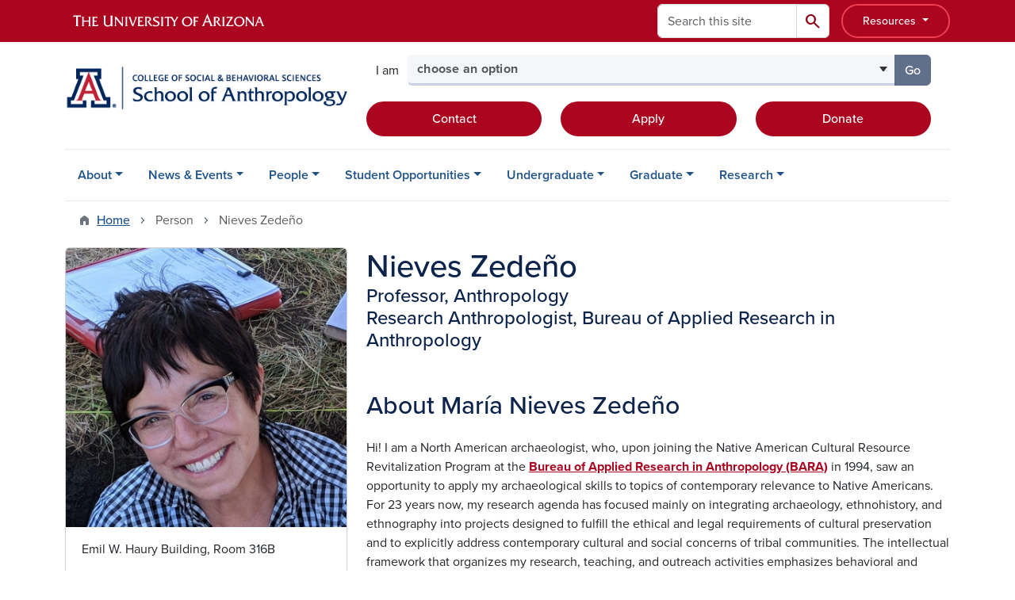

--- FILE ---
content_type: text/html; charset=UTF-8
request_url: https://anthropology.arizona.edu/person/nieves-zedeno
body_size: 16509
content:
<!DOCTYPE html>
<html lang="en" dir="ltr" prefix="og: https://ogp.me/ns#" class="sticky-footer">
  <head>
    <meta charset="utf-8" />
<noscript><style>form.antibot * :not(.antibot-message) { display: none !important; }</style>
</noscript><link rel="shortlink" href="https://anthropology.arizona.edu/" />
<meta property="og:site_name" content="School of Anthropology" />
<meta property="og:type" content="profile" />
<meta property="og:url" content="https://anthropology.arizona.edu/person/nieves-zedeno" />
<meta property="og:title" content="Nieves Zedeño" />
<meta property="og:image" content="https://anthropology.arizona.edu/sites/default/files/images/people/Zedeno%2CNieves.jpg" />
<meta property="profile:first_name" content="Nieves" />
<meta property="profile:last_name" content="Zedeño" />
<meta name="twitter:card" content="summary" />
<meta name="Generator" content="Arizona Quickstart (https://quickstart.arizona.edu)" />
<meta name="MobileOptimized" content="width" />
<meta name="HandheldFriendly" content="true" />
<meta name="viewport" content="width=device-width, initial-scale=1, shrink-to-fit=no" />
<script type="application/ld+json">{
    "@context": "https://schema.org",
    "@graph": [
        {
            "@type": "CollegeOrUniversity",
            "name": "University of Arizona School of Anthropology",
            "parentOrganization": {
                "@type": "EducationalOrganization",
                "@id": "https://www.arizona.edu/",
                "name": "University of Arizona",
                "url": "https://www.arizona.edu/",
                "sameAs": [
                    "https://www.facebook.com/uarizona",
                    "https://x.com/uarizona",
                    "https://www.instagram.com/uarizona",
                    "https://linkedin.com/edu/university-of-arizona-17783",
                    "https://www.youtube.com/universityofarizona",
                    "https://en.wikipedia.org/wiki/University_of_Arizona"
                ],
                "address": {
                    "@type": "PostalAddress",
                    "streetAddress": "1401 E University Blvd",
                    "addressLocality": "Tucson",
                    "addressRegion": "AZ",
                    "postalCode": "85721",
                    "addressCountry": "US"
                }
            },
            "url": "https://anthropology.arizona.edu/"
        }
    ]
}</script>
<meta http-equiv="x-ua-compatible" content="ie=edge" />
<link rel="icon" href="/profiles/custom/az_quickstart/themes/custom/az_barrio/favicon.ico" type="image/vnd.microsoft.icon" />

    <title>Nieves Zedeño | School of Anthropology</title>
    <link rel="stylesheet" media="all" href="/sites/default/files/css/css_g02l_rlJ80oA_JVhDwKe5HN0jM-PJuFp7u3YGruZceM.css?delta=0&amp;language=en&amp;theme=az_barrio&amp;include=[base64]" />
<link rel="stylesheet" media="all" href="/sites/default/files/css/css_VYeAuXWaMnUlfUaigcxgchH5tInrLNbm9UI1sBWVkX4.css?delta=1&amp;language=en&amp;theme=az_barrio&amp;include=[base64]" />
<link rel="stylesheet" media="all" href="https://use.typekit.net/emv3zbo.css" />
<link rel="stylesheet" media="all" href="https://fonts.googleapis.com/css2?family=Material+Symbols+Rounded:opsz,wght,FILL,GRAD@24,400,1,0#.css" />
<link rel="stylesheet" media="all" href="https://cdn.digital.arizona.edu/lib/az-icons/1.0.4/az-icons-styles.min.css" />
<link rel="stylesheet" media="all" href="https://cdn.digital.arizona.edu/lib/arizona-bootstrap/5.0.3/css/arizona-bootstrap.min.css" />
<link rel="stylesheet" media="all" href="/sites/default/files/css/css__tP1MOmOPMWVLz1y4zStzoZKu35fceXOMOzsUwblDOg.css?delta=6&amp;language=en&amp;theme=az_barrio&amp;include=[base64]" />
<link rel="stylesheet" media="print" href="/sites/default/files/css/css_e7V2X4jQMbtcze8iQfI7Pt837DRpOc-wJYXAns2NJs0.css?delta=7&amp;language=en&amp;theme=az_barrio&amp;include=[base64]" />

    <script type="application/json" data-drupal-selector="drupal-settings-json">{"path":{"baseUrl":"\/","pathPrefix":"","currentPath":"node\/665","currentPathIsAdmin":false,"isFront":false,"currentLanguage":"en"},"pluralDelimiter":"\u0003","suppressDeprecationErrors":true,"gtag":{"tagId":"G-GD1R4B4N6G","consentMode":false,"otherIds":[],"events":[],"additionalConfigInfo":[]},"ajaxPageState":{"libraries":"[base64]","theme":"az_barrio","theme_token":null},"ajaxTrustedUrl":{"\/search\/node":true},"gtm":{"tagId":null,"settings":{"data_layer":"dataLayer","include_classes":false,"allowlist_classes":"","blocklist_classes":"","include_environment":false,"environment_id":"","environment_token":""},"tagIds":["GTM-ML2BZB"]},"data":{"extlink":{"extTarget":true,"extTargetAppendNewWindowDisplay":true,"extTargetAppendNewWindowLabel":"(opens in a new window)","extTargetNoOverride":true,"extNofollow":false,"extTitleNoOverride":false,"extNoreferrer":false,"extFollowNoOverride":false,"extClass":"0","extLabel":"(link is external)","extImgClass":false,"extSubdomains":false,"extExclude":"^(?!(https?:\\\/\\\/)(arizona.box.com|docs.google.com|dropbox.com|www.dropbox.com|emailarizona-my.sharepoint.com|events.trellis.arizona.edu)).*","extInclude":"\/sites\/.+\/files\/.+\\.pdf","extCssExclude":"","extCssInclude":"","extCssExplicit":"","extAlert":false,"extAlertText":"This link will take you to an external web site. We are not responsible for their content.","extHideIcons":false,"mailtoClass":"0","telClass":"","mailtoLabel":"(link sends email)","telLabel":"(link is a phone number)","extUseFontAwesome":false,"extIconPlacement":"append","extPreventOrphan":false,"extFaLinkClasses":"fa fa-external-link","extFaMailtoClasses":"fa fa-envelope-o","extAdditionalLinkClasses":"","extAdditionalMailtoClasses":"","extAdditionalTelClasses":"","extFaTelClasses":"fa fa-phone","allowedDomains":[],"extExcludeNoreferrer":""}},"field_group":{"html_element":{"mode":"default","context":"view","settings":{"classes":"node__title text-blue mt-md-0 mb-0","show_empty_fields":false,"id":"","element":"h1","show_label":false,"label_element":"h3","label_element_classes":"","attributes":"","effect":"none","speed":"fast","label_as_html":false}},"link":{"mode":"az_badge","context":"view","settings":{"classes":"badge text-bg-light badge-link","show_empty_fields":false,"id":"","target":"entity","custom_uri":"","target_attribute":"default"}},"tabs":{"mode":"default","context":"view","settings":{"classes":"","show_empty_fields":false,"id":"","label_as_html":false,"direction":"horizontal","width_breakpoint":640}}},"widthBreakpoint":640,"azSelectMenu":{"ids":{"az-sbs-header-select-menu":"az-sbs-header-select-menu-form"}},"user":{"uid":0,"permissionsHash":"4dbe2ce396b1eb297aa170fdfb86816b92f57eddf00e2df68a0e2fb6b4f4b82c"}}</script>
<script src="/sites/default/files/js/js_Ou26Ym2wpKMWNP4FlQleMAdW-XmRWxcEM_3Culnh_68.js?scope=header&amp;delta=0&amp;language=en&amp;theme=az_barrio&amp;include=[base64]"></script>
<script src="/modules/contrib/google_tag/js/gtag.js?t72dqf"></script>
<script src="/modules/contrib/google_tag/js/gtm.js?t72dqf"></script>

  </head>
  <body class="layout-no-sidebars page-node-665 path-node node--type-az-person">
    <a href="#content" class="visually-hidden-focusable btn btn-dark position-absolute start-50 translate-middle-x z-1 mt-1">
      Skip to main content
    </a>
    <noscript><iframe src="https://www.googletagmanager.com/ns.html?id=GTM-ML2BZB"
                  height="0" width="0" style="display:none;visibility:hidden"></iframe></noscript>

      <div class="dialog-off-canvas-main-canvas" data-off-canvas-main-canvas>
    
<div id="page-wrapper">
  <div id="page">
        <header id="header" class="header" role="banner" aria-label="Site header">
      <div class="arizona-header az-fixed-header-on-mobile bg-red" id="header_arizona">
        <div class="container">
          <div class="row flex-nowrap">
                          <a class="arizona-logo col-auto" href="https://www.arizona.edu" title="The University of Arizona homepage">
                <img class="arizona-line-logo" alt="The University of Arizona Wordmark Line Logo White" src="https://cdn.digital.arizona.edu/logos/v1.0.0/ua_wordmark_line_logo_white_rgb.min.svg" fetchpriority="high" />
              </a>
                                        <section class="ml-auto d-none d-lg-flex d-xl-flex align col-auto region region-header-ua-utilities">
    <div class="search-block-form az-search-block block block-search block-search-form-block" data-drupal-selector="search-block-form" id="block-az-barrio-search" role="search">
  
    
          <div class="content">
      <form block="block-az-barrio-search" action="/search/node" method="get" id="search-block-form" accept-charset="UTF-8" class="search-form search-block-form">
  <div class="input-group">
      <label for="edit-keys" class="visually-hidden">Search</label>
<input title="Enter the terms you wish to search for." data-drupal-selector="edit-keys" type="search" id="edit-keys" name="keys" value="" size="15" maxlength="128" class="form-search form-control rounded-start" placeholder="Search this site" aria-label="Search this site" />


<button data-drupal-selector="edit-submit" type="submit" id="edit-submit" value="Search" class="button js-form-submit form-submit btn"><span class="material-symbols-rounded">search</span></button>




  </div>
</form>


    </div>
  
</div>
<div id="block-sbsglobalheaderresources" class="block-content-basic block block-block-content block-block-content6579b4a7-dbc0-4740-9bd1-606adf7e2b37">
  
    
      <div class="content">
      
            <div class="clearfix text-formatted field field--name-body field--type-text-with-summary field--label-hidden field__item"><div class="clearfix text-formatted field field--name-field-az-full-html field--type-text-long field--label-hidden field__item"><style>
<!--/*--><![CDATA[/* ><!--*/

button.resources-menu {
  height: 43px;
  margin-top: 5px;
  padding: 5px 25px;
}

button.resources-menu:hover,
button.resources-menu:active,
button.resources-menu:focus {
  color: white;
  background-color: #8B0015;
  border-color: #8B0015 !important;
}

/*--><!]]>*/
</style><div class="dropdown">
    <button class="btn btn-block btn-outline-white btn-sm dropdown-toggle resources-menu border-bloom" type="button" id="dropdownResourcesMenu" data-bs-toggle="dropdown" aria-expanded="false">
        Resources
    </button>
    <div class="dropdown-menu" aria-labelledby="dropdownResourcesMenu">
        <a class="dropdown-item" href="https://map.arizona.edu/">Campus Map</a>
        <a class="dropdown-item" href="https://directory.arizona.edu/index">A-Z</a>
        <a class="dropdown-item" href="https://uaccess.arizona.edu/">UAccess</a>
        <a class="dropdown-item" href="https://directory.arizona.edu/phonebook">Directory / Phonebook</a>
        <a class="dropdown-item" href="https://slate.admissions.arizona.edu/account/login">Future Wildcat</a>
        <a class="dropdown-item" href="https://www.arizona.edu/weather">Weather</a>
        <a class="dropdown-item" href="https://news.arizona.edu/">News</a>
        <a class="dropdown-item" href="https://www.arizona.edu/calendars-events">Calendar</a>
    </div>
</div></div></div>
      
    </div>
  </div>

  </section>

                                      <div class="d-lg-none d-flex col-auto px-0">
                                  <button type="button" data-bs-toggle="offcanvas" data-bs-target="#azMobileNav" aria-controls="azMobileNav" class="btn btn-arizona-header" id="jsAzSearch">
                    <span aria-hidden="true" class="icon material-symbols-rounded">search</span>
                    <span class="icon-text">Search</span>
                  </button>
                                                  <button type="button" data-bs-toggle="offcanvas" data-bs-target="#azMobileNav" aria-controls="azMobileNav" class="btn btn-arizona-header">
                    <span aria-hidden="true" class="icon material-symbols-rounded">menu</span>
                    <span class="icon-text">Menu</span>
                  </button>
                                <div class="offcanvas offcanvas-end mw-100 w-100 bg-white d-flex d-lg-none overflow-y-auto" tabindex="-1" id="azMobileNav" aria-label="Mobile navigation">
                  <div class="offcanvas-header sticky-top p-0 mb-2 text-bg-red d-flex justify-content-between align-items-center">
                    <a href="/" class="btn btn-arizona-header">
                      <span aria-hidden="true" class="icon material-symbols-rounded">home</span>
                      <span class="icon-text">Home</span>
                    </a>
                    <button type="button" data-bs-toggle="offcanvas" data-bs-target="#azMobileNav" aria-controls="azMobileNav" class="btn btn-arizona-header">
                      <span aria-hidden="true" class="icon material-symbols-rounded">close</span>
                      <span class="icon-text">Close</span>
                    </button>
                  </div>
                    <section class="region region-navigation-offcanvas">
    <div class="search-block-form text-bg-white mb-1 border-bottom" data-drupal-selector="search-block-form-2" id="block-az-barrio-offcanvas-searchform" role="search">
  
    
      <form block="block-az-barrio-offcanvas-searchform" action="/search/node" method="get" id="search-block-form--2" accept-charset="UTF-8" class="search-form search-block-form">
  <div class="input-group">
      <label for="edit-keys--2" class="visually-hidden">Search</label>
<input title="Enter the terms you wish to search for." data-drupal-selector="edit-keys" type="search" id="edit-keys--2" name="keys" value="" size="15" maxlength="128" class="form-search form-control rounded-start" placeholder="Search this site" aria-label="Search this site" />


<button data-drupal-selector="edit-submit" type="submit" id="edit-submit--2" value="Search" class="button js-form-submit form-submit btn"><span class="material-symbols-rounded">search</span></button>




  </div>
</form>


  </div>
<div id="block-az-barrio-mobilenavblock" class="block block-az-core block-mobile-nav-block">
  
    
      <div class="content">
      <div id="az_mobile_nav_menu"><div class="border-bottom"><div class="px-3 fw-bold az-mobile-nav-root"><h2 class="h5 my-0">Main Menu</h2>
</div>
</div>
<ul id="az_mobile_nav_menu_links" class="nav nav-pills flex-column bg-white"><li class="nav-item"><span class="ms-2 text-black border-end">About</span>
<a href="/az_core/mobile_nav_callback/menu_link_content%3A6b19f6d2-fddc-4de1-84b4-9637ec852e73" class="use-ajax btn btn-lg bg-white az-mobile-nav-link" type="button" data-ajax-http-method="GET" aria-label="View child pages of About"><span class="material-symbols-rounded text-azurite">chevron_right</span>
</a></li>
<li class="nav-item"><span class="ms-2 text-black border-end">News &amp; Events</span>
<a href="/az_core/mobile_nav_callback/menu_link_content%3Ab28dc049-332b-4b23-92f3-9f84dd0e3857" class="use-ajax btn btn-lg bg-white az-mobile-nav-link" type="button" data-ajax-http-method="GET" aria-label="View child pages of News &amp; Events"><span class="material-symbols-rounded text-azurite">chevron_right</span>
</a></li>
<li class="nav-item"><span class="ms-2 text-black border-end">People</span>
<a href="/az_core/mobile_nav_callback/menu_link_content%3Aed753efc-2624-4a25-af00-8588555931a0" class="use-ajax btn btn-lg bg-white az-mobile-nav-link" type="button" data-ajax-http-method="GET" aria-label="View child pages of People"><span class="material-symbols-rounded text-azurite">chevron_right</span>
</a></li>
<li class="nav-item"><span class="ms-2 text-black border-end">Student Opportunities</span>
<a href="/az_core/mobile_nav_callback/menu_link_content%3Aece25cbc-971a-4949-bd41-cc0360c3d9cf" class="use-ajax btn btn-lg bg-white az-mobile-nav-link" type="button" data-ajax-http-method="GET" aria-label="View child pages of Student Opportunities"><span class="material-symbols-rounded text-azurite">chevron_right</span>
</a></li>
<li class="nav-item"><span class="ms-2 text-black border-end">Undergraduate</span>
<a href="/az_core/mobile_nav_callback/menu_link_content%3Aafbabf99-2306-47fd-983d-a7739a6d7123" class="use-ajax btn btn-lg bg-white az-mobile-nav-link" type="button" data-ajax-http-method="GET" aria-label="View child pages of Undergraduate"><span class="material-symbols-rounded text-azurite">chevron_right</span>
</a></li>
<li class="nav-item"><span class="ms-2 text-black border-end">Graduate</span>
<a href="/az_core/mobile_nav_callback/menu_link_content%3Aa7ce7d2d-12d8-4790-8b05-f4ef42e66084" class="use-ajax btn btn-lg bg-white az-mobile-nav-link" type="button" data-ajax-http-method="GET" aria-label="View child pages of Graduate"><span class="material-symbols-rounded text-azurite">chevron_right</span>
</a></li>
<li class="nav-item"><span class="ms-2 text-black border-end">Research</span>
<a href="/az_core/mobile_nav_callback/menu_link_content%3A0893dc55-dc66-4ee8-9111-58d5fb0d05a5" class="use-ajax btn btn-lg bg-white az-mobile-nav-link" type="button" data-ajax-http-method="GET" aria-label="View child pages of Research"><span class="material-symbols-rounded text-azurite">chevron_right</span>
</a></li>
</ul>
</div>

    </div>
  </div>

  </section>

                </div>
              </div>
                      </div>
        </div>
      </div>
      <div id="header_site">
        <div class="container">
          <div class="row">
            <div class="col-12 col-sm-12 col-lg-4">
                <section class="region region-branding">
    <div id="block-az-barrio-branding" class="clearfix block block-system block-system-branding-block">
  
    
        <a href="/" title="School of Anthropology | Home" class="qs-site-logo d-block" rel="home"><img class="img-fluid" fetchpriority="high" src="/sites/default/files/UASBS_ANTHROPOLOGY_ALTERNATE_email.png" alt="School of Anthropology | Home" />
</a>
    </div>

  </section>

            </div>
            <div class="col-12 col-sm-12 col-lg-8">
              <div class="row">
                  <section class="col-md region region-header">
    
  </section>

              </div>
                            <div class="row">
                  <section class="row region region-header-2">
    <div id="block-sbsheaderselectmenu" class="mt-3 block block-az-select-menu block-az-select-menusbs-header---select-menu">
  
    
      <div class="content">
      

    <form  id="az-sbs-header-select-menu-form" data-bs-toggle="popover" data-bs-trigger="focus" data-bs-placement="top" data-bs-content="Please make a selection.">
        <div class="input-group az-select-menu-container">
                      <span class="input-group-text border-0 bg-transparent">
              <div class="select-menu-label">I am</div>
            </span>
                    <label class="visually-hidden select-menu-label-sr" for="az-sbs-header-select-menu-select">Select your audience</label>
                                            <select  id="az-sbs-header-select-menu-select" class="form-control select-primary az-select-dropdown form-select rounded-start" aria-invalid="false">
                          <option data-href="">choose an option</option>
                                      <option data-href="/find-your-advisor">an undergraduate student</option>
                          <option data-href="/graduate-studies-overview">a graduate student</option>
                          <option data-href="/donate">a donor</option>
                          <option data-href="/areas-research">looking for research opportunities</option>
                          <option data-href="/internship-opportunities">looking for student opportunities</option>
                        </select >
                        <button  id="az-sbs-header-select-menu-button" class="btn btn-primary js_select_menu_button disabled az-select-button btn-secondary rounded-end" aria-disabled="true" role="button" type="button" tabindex="0">
              Go
              <span class="visually-hidden"> to the page for that group</span>
            </button>
                </div>
    </form>

    
    
    </div>
  </div>
<div id="block-headercta" class="mt-2 block-content-basic block block-block-content block-block-contentaa44bbcc-dd69-4e7c-b609-ec0cf20bfd16">
  
    
      <div class="content">
      
            <div class="clearfix text-formatted field field--name-body field--type-text-with-summary field--label-hidden field__item"><div class="row mt-1 mb-3"><div class="d-grid col-lg-4 col-md-12 col-sm-12 col-12 mt-2"><a class="btn btn-red btn-block" href="/contact-us">Contact</a></div><div class="d-grid col col-lg-4 col-md-12 col-sm-12 col-12 mt-2"><a class="btn btn-red btn-block" href="https://www.arizona.edu/how-apply-ua">Apply</a></div><div class="d-grid col col-lg-4 col-md-12 col-sm-12 col-12 mt-2"><a class="btn btn-red btn-block" href="/donate">Donate</a></div></div></div>
      
    </div>
  </div>

  </section>

              </div>
                          </div>
          </div>
        </div>
        <div class="container">
                      <div class="row d-none d-lg-flex">
              <div class="col-lg">
                <nav id="navbar-top" class="navbar navbar-expand">
                    <section class="region region-navigation">
          <nav role="navigation" aria-labelledby="block-az-barrio-main-menu-menu" id="block-az-barrio-main-menu" class="block block-menu navigation menu--main">
                      
    <h2 class="visually-hidden" id="block-az-barrio-main-menu-menu">Main navigation</h2>
    

              
              <ul id="block-az-barrio-main-menu" block="block-az-barrio-main-menu" class="clearfix navbar-nav flex-lg-row">
                          <li class="nav-item menu-item--expanded dropdown nav-item nav-item-parent keep-open">
                            	    <button class="nav-item menu-item--expanded dropdown nav-item nav-item-parent keep-open nav-link dropdown-toggle" data-bs-toggle="dropdown" aria-expanded="false" aria-haspopup="true" data-bs-display="static">About</button>
                                  <div class="dropdown-menu">
                                                  <a href="/about" class="dropdown-item" data-drupal-link-system-path="node/236">About the School</a>
                                                                    <a href="/anthbiz" class="dropdown-item" data-drupal-link-system-path="node/294">Business Center</a>
                                                                    <a href="/vision-mission" class="dropdown-item" data-drupal-link-system-path="node/251">Vision &amp; Mission</a>
                                                                    <a href="/history" class="dropdown-item" data-drupal-link-system-path="node/250">History</a>
                                                                    <a href="/excellence" class="dropdown-item" data-drupal-link-system-path="node/252">Excellence</a>
                                                                    <a href="/contact-us" class="dropdown-item" data-drupal-link-system-path="node/241">Contact Us</a>
                                </div>
      
                          </li>
                                  <li class="nav-item menu-item--expanded dropdown nav-item nav-item-parent keep-open">
                            	    <button class="nav-item menu-item--expanded dropdown nav-item nav-item-parent keep-open nav-link dropdown-toggle" data-bs-toggle="dropdown" aria-expanded="false" aria-haspopup="true" data-bs-display="static">News &amp; Events</button>
                                  <div class="dropdown-menu">
                                                  <a href="/lecture-series" class="dropdown-item" data-drupal-link-system-path="node/273">Lecture Series</a>
                                                                    <a href="/news" class="dropdown-item" data-drupal-link-system-path="node/958">News</a>
                                                                    <a href="/events" class="dropdown-item" data-drupal-link-system-path="node/240">Events</a>
                                </div>
      
                          </li>
                                  <li class="nav-item menu-item--expanded dropdown nav-item nav-item-parent keep-open">
                            	    <button class="nav-item menu-item--expanded dropdown nav-item nav-item-parent keep-open nav-link dropdown-toggle" data-bs-toggle="dropdown" aria-expanded="false" aria-haspopup="true" data-bs-display="static">People</button>
                                  <div class="dropdown-menu">
                                                  <a href="/current-faculty" class="dropdown-item" data-drupal-link-system-path="node/237">Current Faculty</a>
                                                                    <a href="/adjunct-faculty" class="dropdown-item" data-drupal-link-system-path="node/277">Adjunct Faculty</a>
                                                                    <a href="/affiliated-faculty" class="dropdown-item" data-drupal-link-system-path="node/279">Affiliated Faculty</a>
                                                                    <a href="/retired-faculty" class="dropdown-item" data-drupal-link-system-path="node/278">Retired Faculty</a>
                                                                    <a href="/graduate-students" class="dropdown-item" data-drupal-link-system-path="node/249">Graduate Students</a>
                                                                    <a href="/research-staff-postdoctoral-scholars" class="dropdown-item" data-drupal-link-system-path="node/297">Research Staff</a>
                                                                    <a href="/staff" class="dropdown-item" data-drupal-link-system-path="node/248">Staff</a>
                                </div>
      
                          </li>
                                  <li class="nav-item menu-item--expanded dropdown nav-item nav-item-parent keep-open">
                            	    <button class="nav-item menu-item--expanded dropdown nav-item nav-item-parent keep-open nav-link dropdown-toggle" data-bs-toggle="dropdown" aria-expanded="false" aria-haspopup="true" data-bs-display="static">Student Opportunities</button>
                                  <div class="dropdown-menu">
                                                  <a href="/internship-opportunities" class="dropdown-item" data-drupal-link-system-path="node/232">Internship Opportunities</a>
                                                                    <a href="/directed-independent-study" class="dropdown-item" data-drupal-link-system-path="node/286">Directed &amp; Independent Study</a>
                                                                    <a href="/study-abroad-field-schools" class="dropdown-item" data-drupal-link-system-path="node/246">Study Abroad &amp; Field Schools</a>
                                                                    <a href="/undergraduate-scholarships-awards" class="dropdown-item" data-drupal-link-system-path="node/263">Undergraduate Scholarships &amp; Awards</a>
                                                                    <a href="/undergraduate-anthropology-club" class="dropdown-item" data-drupal-link-system-path="node/289">Undergraduate Anthropology Club</a>
                                </div>
      
                          </li>
                                  <li class="nav-item menu-item--expanded dropdown nav-item nav-item-parent keep-open">
                            	    <button class="nav-item menu-item--expanded dropdown nav-item nav-item-parent keep-open nav-link dropdown-toggle" data-bs-toggle="dropdown" aria-expanded="false" aria-haspopup="true" data-bs-display="static">Undergraduate</button>
                                  <div class="dropdown-menu">
                                                  <a href="/find-your-advisor" class="dropdown-item" data-drupal-link-system-path="node/245">Find Your Advisor</a>
                                                                    <a href="/declare-major-or-minor" class="dropdown-item" data-drupal-link-system-path="node/889">Declare Major or Minor</a>
                                                                    <a href="/ba-bs-anthropology" class="dropdown-item" data-drupal-link-system-path="node/243">B.A./B.S. Anthropology</a>
                                                                    <a href="/minor-anthropology" class="dropdown-item" data-drupal-link-system-path="node/296">Minor in Anthropology</a>
                                                                    <a href="/introductory-anthropology-courses" class="dropdown-item" data-drupal-link-system-path="node/285">Introductory Courses</a>
                                                                    <a href="https://catalog.sbs.arizona.edu/?dept=6" title="" class="dropdown-item">Upcoming Courses</a>
                                                                    <a href="/honors-program" class="dropdown-item" data-drupal-link-system-path="node/287">Honors Program</a>
                                                                    <a href="/senior-thesis-honors-thesis" class="dropdown-item" data-drupal-link-system-path="node/288">Senior Thesis &amp; Honors Thesis</a>
                                                                    <a href="/degree-check" class="dropdown-item" data-drupal-link-system-path="node/284">Degree Check</a>
                                                                    <a href="/degree-outcomes" class="dropdown-item" data-drupal-link-system-path="node/280">What Can I Do with My Degree?</a>
                                </div>
      
                          </li>
                                  <li class="nav-item menu-item--expanded dropdown nav-item nav-item-parent keep-open">
                            	    <button class="nav-item menu-item--expanded dropdown nav-item nav-item-parent keep-open nav-link dropdown-toggle" data-bs-toggle="dropdown" aria-expanded="false" aria-haspopup="true" data-bs-display="static">Graduate</button>
                                  <div class="dropdown-menu">
                                                  <a href="/graduate-studies-overview" class="dropdown-item" data-drupal-link-system-path="node/269">Graduate Studies Overview</a>
                                                                    <a href="/phd-anthropology" class="dropdown-item" data-drupal-link-system-path="node/257">Ph.D. Anthropology</a>
                                                                    <a href="/ma-anthropology-focused-applied-archaeology" class="dropdown-item" data-drupal-link-system-path="node/255">M.A. Anthropology (focused on Applied Archeology)</a>
                                                                    <a href="/graduate-certificate-medical-anthropology" class="dropdown-item" data-drupal-link-system-path="node/261">Graduate Certificate in Medical Anthropology</a>
                                                                    <a href="/dual-phd-anthropology-menas" class="dropdown-item" data-drupal-link-system-path="node/259">Dual Ph.D. Anthropology - MENAS</a>
                                                                    <a href="/joint-phd-anthropology-linguistics" class="dropdown-item" data-drupal-link-system-path="node/260">Joint Ph.D. Anthropology - Linguistics</a>
                                                                    <a href="/agua-student-organization" class="dropdown-item" data-drupal-link-system-path="node/276">AGUA Student Organization</a>
                                                                    <a href="/graduate-funding" class="dropdown-item" data-drupal-link-system-path="node/264">Graduate Funding</a>
                                </div>
      
                          </li>
                                  <li class="nav-item menu-item--expanded dropdown nav-item nav-item-parent keep-open">
                            	    <button class="nav-item menu-item--expanded dropdown nav-item nav-item-parent keep-open nav-link dropdown-toggle" data-bs-toggle="dropdown" aria-expanded="false" aria-haspopup="true" data-bs-display="static">Research</button>
                                  <div class="dropdown-menu">
                                                  <a href="/areas-research" class="dropdown-item" data-drupal-link-system-path="node/238">Areas of Research</a>
                                                                    <a href="/program-strengths" class="dropdown-item" data-drupal-link-system-path="node/272">Program Strengths</a>
                                                                    <a href="/laboratories" class="dropdown-item" data-drupal-link-system-path="node/265">Laboratories</a>
                                                                    <a href="/publications" class="dropdown-item" data-drupal-link-system-path="node/267">Publications</a>
                                                                    <a href="/irb-instructions" class="dropdown-item" data-drupal-link-system-path="node/268">IRB Instructions</a>
                                </div>
      
                          </li>
                      </ul>
      


      </nav>

  </section>

                </nav>
              </div>
            </div>
                                <div class="row">
                <section class="col-md region region-help">
    <div data-drupal-messages-fallback class="hidden"></div>

  </section>

            </div>
                  </div>
      </div>
    </header>

    <div id="main-wrapper" class="layout-main-wrapper clearfix">
        <div id="main">
                              <div class="container">
                                    <div class="row">
                <section class="col-md region region-breadcrumb">
    <div id="block-az-barrio-breadcrumbs" class="block block-system block-system-breadcrumb-block">
  
    
      <div class="content">
      
  <nav role="navigation" aria-label="breadcrumb">
    <ol class="breadcrumb">
                  <li class="breadcrumb-item breadcrumb-item-home">
          <a href="/">Home</a>
        </li>
                        <li class="breadcrumb-item active" aria-current="page">
          Person
        </li>
                        <li class="breadcrumb-item active" aria-current="page">
          Nieves Zedeño
        </li>
              </ol>
  </nav>

    </div>
  </div>

  </section>

            </div>
                                  </div>
                    <div class="container">
            <div class="row row-offcanvas row-offcanvas-left clearfix">
              <main class="main-content col col-md-12" id="content" role="main">
                  <section class="region region-content">
    <div id="block-az-barrio-content" class="block block-system block-system-main-block">
  
    
      <div class="content">
      

<article class="node node--type-az-person node--view-mode-full clearfix">
  <header>
    
        
      </header>
  <div class="node__content clearfix">
    
<div  class="row d-md-block clearfix mb-5">
    
<div  class="col-12 position-relative col-md-8 float-md-end">
    <h1  class="node__title text-blue mt-md-0 mb-0">
<span class="field field--name-title field--type-string field--label-hidden">Nieves Zedeño</span></h1>

<div  class="h4 d-block mt-0">
    
      <div class="field field--name-field-az-titles field--type-string field--label-hidden field__items">
              <div class="field__item">Professor, Anthropology</div>
              <div class="field__item">Research Anthropologist, Bureau of Applied Research in Anthropology</div>
          </div>
  
  </div>
  </div>
<div  class="col-12 position-relative col-md-4 float-md-start">
    
<div  class="card mb-4 mb-md-0 overflow-hidden">
    
            <div class="field field--name-field-az-media-image field--type-entity-reference field--label-hidden field__item">  <img loading="lazy" class="img-fluid image-style-az-medium" src="/sites/default/files/styles/az_medium/public/images/people/Zedeno%2CNieves.jpg.webp?itok=NKKkUyZR" width="760" height="756" />


</div>
      
<div  class="card-body">
    
            <div class="clearfix text-formatted field field--name-field-az-address field--type-text-long field--label-hidden field__item"><p> Emil W. Haury Building, Room 316B</p>
</div>
      
      <div class="field field--name-field-az-phones field--type-telephone field--label-hidden field__items">
              <div class="field__item"><a href="tel:520-891-6188">520-891-6188</a></div>
          </div>
  <div class="field field--name-field-az-email field--type-email field--label-hidden text-truncate d-block"><a href="mailto:mzedeno@arizona.edu">mzedeno@arizona.edu</a></div>

  </div>
  </div>
  </div>
<div  class="col-12 position-relative col-md-8 float-md-end">
    
            <div class="clearfix text-formatted field field--name-field-az-body field--type-text-long field--label-hidden field__item"><h2>About María Nieves Zedeño</h2><p>Hi! I am a North American archaeologist, who, upon joining the Native American Cultural Resource Revitalization Program at the&nbsp;<a href="http://bara.arizona.edu/" target="_blank"><strong>Bureau of Applied Research in Anthropology (BARA)</strong></a>&nbsp;in 1994, saw an opportunity to apply my archaeological skills to topics of contemporary relevance to Native Americans. For 23 years now, my research agenda has focused mainly on integrating archaeology, ethnohistory, and ethnography into projects designed to fulfill the ethical and legal requirements of cultural preservation and to explicitly address contemporary cultural and social concerns of tribal communities. The intellectual framework that organizes my research, teaching, and outreach activities emphasizes behavioral and social theory. This integrative venture is slowly becoming a personal contribution to the profession, to the education of students, and to the Native American communities with which I work.</p><p>I have been devoted mainly to the understanding of traditional land use history vis-à-vis past and present community identity and social cohesion. Throughout this period I have honed a cultural landscape framework to best capture the breadth and complexity of native concepts of the world as they inform land use practices. Because this is a well-received framework among American Indians and anthropologists today, I have been successful at securing research funding from federal and private sources and at completing collaborative archaeological and ethnographic projects with numerous tribes representing Pueblo, Numic, Algonquian, Kootenai, Salish, and Siouan languages and ethnic groups, in the U.S., as well as Canada.</p><p>I now consider my professional practice to be Indigenous Archaeology, that is, archaeology that explicitly combines non-western worldviews and conventional archaeological frameworks both theoretically and practically. This is the approach I want to pass on to my students (and, so far, I am succeeding). In addition, Native American ways of thinking inspire me to expand and refine conceptual and methodological approaches to the peopling of North America, hunter-gatherer organization, territory and territoriality, and relational taxonomy, which my colleagues may find useful for their own research.</p><h2>Selected Publications</h2><p>RECENT BOOKS</p><p>Chandler, K., W. Murray, M. N. Zedeño, S. Clements, and J. Jones. 2017.&nbsp;<em>The Winged – An Ethno-ornithology of the Upper Missouri River.</em>&nbsp;Anthropological Papers of the University of Arizona No. 78.&nbsp;</p><p>Scheiber, Laura and M. N. Zedeño (eds.). 2015. Engineering Mountain Landscapes: The Archaeology of Social Investment. University of Utah Press, Salt Lake City.&nbsp;</p><p>REFEREED ARTICLES</p><p>Zedeño, M. N., J. Ballenger, and J. Murray. 2014. Landscape Engineering and Organizational Complexity among Late Prehistoric Bison Hunters of the Northwestern Plains.&nbsp;<em>Current Anthropology</em>&nbsp;55:23-58.</p><p>Feathers, James, M. N. Zedeño, Lawrence C. Todd, and Stephen Aaberg. 2015. Dating Stone Alignments by Luminescence.&nbsp;<em>Advances in Archaeological Practice&nbsp;</em>3:378-396.</p><p>Bethke, Brandi, M. N. Zedeño, G. Jones, and M. Pailes. 2016. Complementary Approaches to the Identification of Bison Processing for Storage at the Kutoyis Complex, Montana.&nbsp;<em>Journal of Archaeological Science: Report</em>s.&nbsp;<a href="http://dx.doi.org/10.1016/j.jasrep.2016.05.028" target="_blank">http://dx.doi.org/10.1016/j.jasrep.2016.05.028</a></p><p>Zedeño, M. N. 2017. Art as the Road to Perfection: The Blackfoot Painted Tipi.&nbsp;<em>Cambride Archaeological Journal&nbsp;</em>27:631-642.&nbsp;</p><p>Zedeño, M. N. 2017. Bison Huntings and the Rocky Mountains: An Envolving Partnership.&nbsp;<em>Quaternary International</em>&nbsp;641:80-101.</p><p>BOOK CHAPTERS</p><p>Zedeño, M. N. 2014. Journeys of Rediscovery: Archaeology, Territory, and Legitimacy in Contemporary Native Nevada. In Archaeology for All Times: Essays in Honor of Don D. Fowler (Nancy Parezo and Joel Janetski, editors). University of Utah Press, Salt Lake City, pp. 246-259..&nbsp;</p><p>Zedeño, M. N. 2017. The Impact of Abundance on the Rhythm of Bison Hunter Societies. In&nbsp;<em>Abundance: An Archaeological Analysis of Plentitude</em>&nbsp;(Monica Smith, editor). University Press of Colorado, Boulder, pp. 23-44.</p><p>Zedeño, M. N. 2018. Power at the Crossroads of P<em>olitics and Religion: A Commentary. In&nbsp;Religion and Politics in the Ancient Americas&nbsp;</em>(Sarah Barber and Arthur Joyce, editors). Routledge, New York, pp. 284-302.</p><p>&nbsp;</p><h2>Courses Taught</h2><p>ANTH 160A1&nbsp;<em>World Archaeology&nbsp;</em>(online)</p><p>ANTH 300 NEW!&nbsp;<em>From Mammoth to Maize in Ancient North America</em></p><p>ANTH 451A:&nbsp;<em>Archaeology of North America</em></p><p>ANTH 551A:&nbsp;<em>Archaeology of North America (graduate seminar)</em></p><p>ANTH 606&nbsp;<em>Archaeology and Descendant Communities</em></p><p>ANTH 636&nbsp;<em>Introduction to Archaeological Theory</em></p><p>ANTH 638&nbsp;<em>Culture Contact and Colonialism</em></p><h2>Areas of Study</h2><p>North America (general)</p><h2>Projects</h2><p>SELECTED PROJECTS</p><p>2013 - Present: Blackfoot Early Origins</p><p>2007-2012 - Kutoyis Archaeological Project</p><p>2004-2012 - Badger Two Medicine Traditional Cultural District - Boundary Expansion and Nomination</p><h2>Research Interests</h2><p>American Indian cultural resource preservation, traditional land and resource use, territoriality, cultural landscapes, hunter-gatherer complexity, reservation-era hunting. North American archaeology;&nbsp; Northern Plains and Great Lakes prehistory, ethnohistory, and ethnography; archaeological method and theory; &nbsp;peopling of North America; foraging societies.</p></div>
      <div class="field-group-tabs-wrapper">
                                                </div>
      <div class="field field--name-field-az-person-category field--type-entity-reference field--label-hidden d-inline az-person-categories-list field__items">
              <div class="field__item d-inline-block az-person-category-item"><div id="taxonomy-term-15" class="taxonomy-term vocabulary-az-person-categories">
  
    
  <div class="content">
    <a href="/person-categories/core-faculty" class="field-group-link badge text-bg-light badge-link" hreflang="en"><div>
            <div class="field field--name-name field--type-string field--label-hidden field__item">Core Faculty</div>
      </div>
</a>
  </div>
</div>
</div>
              <div class="field__item d-inline-block az-person-category-item"><div id="taxonomy-term-37" class="taxonomy-term vocabulary-az-person-categories">
  
    
  <div class="content">
    <a href="/person-categories/archaeology" class="field-group-link badge text-bg-light badge-link" hreflang="en"><div>
            <div class="field field--name-name field--type-string field--label-hidden field__item">Archaeology</div>
      </div>
</a>
  </div>
</div>
</div>
          </div>
  
  </div>
  </div>
  </div>
</article>

    </div>
  </div>
<div id="block-rfislateform" class="block-content-basic block block-block-content block-block-content6817eee6-7aac-4b19-817a-c51777a6e010">
  
    
      <div class="content">
      
    </div>
  </div>

  </section>

              </main>
                                                                    </div>
          </div>
          
                                                </div>
    </div>

    <footer class="site-footer">
                <div class="text-bg-warm-gray py-5" role="contentinfo">
                    <section>
            <div class="container">
              <div class="row">
                                  <div class="col-12 col-sm-5 col-md-4 col-lg-4 text-center-xs text-sm-start">
                    <div class="row bottom-buffer-30">
                      <div class="col">
                        <a href="https://sbs.arizona.edu" title="School of Anthropology | Home" rel="home" class="qs-site-logo d-block mt-0"><img class="img-fluid" src="/sites/default/files/UA_CSBS_RGB_Alt_0.png" alt="School of Anthropology | Home" />
</a>
                      </div>
                    </div>
                  </div>
                                                  <!-- Force next columns to break to new line at md breakpoint and up -->
                  <div class="w-100 d-block d-sm-none"></div>
                    <section class="col-12 col-sm-7 col-md-8 col-lg-8 region region-footer">
    <div id="block-testfooter" class="block-content-az_flexible_block block block-block-content block-block-content94b86266-55ac-4c01-8251-7b57e24059ca">
  
    
      <div class="content">
      
      <div class="field field--name-field-az-main-content field--type-entity-reference-revisions field--label-hidden field__items">
              <div class="field__item">  <div class="mb-0 paragraph paragraph--type--az-text paragraph--view-mode--default">
          
            <div class="clearfix text-formatted field field--name-field-az-text-area field--type-text-long field--label-hidden field__item"><h5 class="text-align-right"><span class="text-blue"><strong>School of Anthropology</strong></span><br><span class="text-blue"><strong>P.O. Box 210030, Haury &nbsp;210</strong></span><br><span class="text-blue"><strong>University of Arizona, Tucson, Arizona 85721</strong></span></h5><p class="text-align-right"><a href="/contact-us">Contact Us</a>&nbsp; &nbsp; &nbsp;<a href="mailto:anthro@arizona.edu">anthro@arizona.edu</a>&nbsp; &nbsp; &nbsp;520-621-1767</p></div>
      
      </div>
</div>
          </div>
  
    </div>
  </div>
      <nav role="navigation" aria-labelledby="block-az-barrio-footer-menu-main-menu" id="block-az-barrio-footer-menu-main" class="block block-menu navigation menu--az-footer-main">
                      
    <h2 class="h6 mt-md-3 text-uppercase visually-hidden" id="block-az-barrio-footer-menu-main-menu">Footer - Main</h2>
    

              
                  <ul block="block-az-barrio-footer-menu-main" class="nav-utility d-flex justify-content-center justify-content-sm-end clearfix nav" data-component-id="bootstrap_barrio:menu">
                    <li class="nav-item">
                <a href="https://talent.arizona.edu" class="bg-transparent nav-link nav-link-https--talentarizonaedu">Employment</a>
              </li>
                <li class="nav-item">
                <a href="http://cirt.arizona.edu" class="bg-transparent nav-link nav-link-http--cirtarizonaedu">Emergency Information</a>
              </li>
                <li class="nav-item">
                <a href="https://www.arizona.edu/nondiscrimination" class="bg-transparent nav-link nav-link-https--wwwarizonaedu-nondiscrimination">Nondiscrimination</a>
              </li>
                <li class="nav-item">
                <a href="https://www.arizona.edu/information-security-privacy" class="bg-transparent nav-link nav-link-https--wwwarizonaedu-information-security-privacy">Information Security &amp; Privacy</a>
              </li>
                <li class="nav-item">
                <a href="https://www.arizona.edu/copyright" class="bg-transparent nav-link nav-link-https--wwwarizonaedu-copyright">Copyright</a>
              </li>
                <li class="nav-item">
                <a href="https://www.arizona.edu/campus-accessibility" class="bg-transparent nav-link nav-link-https--wwwarizonaedu-campus-accessibility">Campus Accessibility</a>
              </li>
                <li class="nav-item">
                <a href="https://www.arizona.edu/contact-us" class="bg-transparent nav-link nav-link-https--wwwarizonaedu-contact-us">Contact Us</a>
              </li>
                <li class="nav-item">
                <a href="https://www.arizona.edu/website-feedback" class="bg-transparent nav-link nav-link-https--wwwarizonaedu-website-feedback">Feedback</a>
              </li>
        </ul>
  



      </nav>

  </section>

                                <div class="col-12">
                  <hr>
                </div>
              </div>
            </div>
          </section>
                              <div id="footer_sub">
            <div class="container">
              <div class="row">
                
              </div>
              <div class="row">
                        <nav role="navigation" aria-labelledby="block-az-barrio-footer-menu-info-menu" id="block-az-barrio-footer-menu-info" class="col-12 col-sm-6 col-md-3 block block-menu navigation menu--az-footer-information-for">
            
    <h2 class="h6 mt-md-3 text-uppercase" id="block-az-barrio-footer-menu-info-menu">Information For</h2>
    

              
                  <ul block="block-az-barrio-footer-menu-info" class="nav flex-column nav-utility clearfix" data-component-id="bootstrap_barrio:menu">
                    <li class="d-flex px-0 mb-1 mb-md-2 nav-item">
                <a href="https://www.arizona.edu/future-students" class="bg-transparent nav-link nav-link-https--wwwarizonaedu-future-students">Future Students</a>
              </li>
                <li class="d-flex px-0 mb-1 mb-md-2 nav-item">
                <a href="https://www.arizona.edu/students" class="bg-transparent nav-link nav-link-https--wwwarizonaedu-students">Current Students</a>
              </li>
                <li class="d-flex px-0 mb-1 mb-md-2 nav-item">
                <a href="https://www.arizona.edu/faculty-staff" class="bg-transparent nav-link nav-link-https--wwwarizonaedu-faculty-staff">Faculty &amp; Staff</a>
              </li>
                <li class="d-flex px-0 mb-1 mb-md-2 nav-item">
                <a href="https://www.arizona.edu/alumni-donors" class="bg-transparent nav-link nav-link-https--wwwarizonaedu-alumni-donors">Alumni &amp; Donors</a>
              </li>
                <li class="d-flex px-0 mb-1 mb-md-2 nav-item">
                <a href="https://www.arizona.edu/parents-visitors" class="bg-transparent nav-link nav-link-https--wwwarizonaedu-parents-visitors">Parents &amp; Visitors</a>
              </li>
                <li class="d-flex px-0 mb-1 mb-md-2 nav-item">
                <a href="https://www.arizona.edu/corporations-businesses" class="bg-transparent nav-link nav-link-https--wwwarizonaedu-corporations-businesses">Corporations &amp; Businesses</a>
              </li>
        </ul>
  



      </nav>
      <nav role="navigation" aria-labelledby="block-az-barrio-footer-menu-topics-menu" id="block-az-barrio-footer-menu-topics" class="col-12 col-sm-6 col-md-5 block block-menu navigation menu--az-footer-topics">
            
    <h2 class="h6 mt-md-3 text-uppercase" id="block-az-barrio-footer-menu-topics-menu">Topics</h2>
    

              
                  <ul block="block-az-barrio-footer-menu-topics" class="split-md-2-col nav flex-column nav-utility clearfix" data-component-id="bootstrap_barrio:menu">
                    <li class="d-flex px-0 mb-1 mb-md-2 nav-item">
                <a href="https://www.arizona.edu/about" class="bg-transparent nav-link nav-link-https--wwwarizonaedu-about">About the University</a>
              </li>
                <li class="d-flex px-0 mb-1 mb-md-2 nav-item">
                <a href="https://www.arizona.edu/academics" class="bg-transparent nav-link nav-link-https--wwwarizonaedu-academics">Academics</a>
              </li>
                <li class="d-flex px-0 mb-1 mb-md-2 nav-item">
                <a href="https://www.arizona.edu/arts-museums" class="bg-transparent nav-link nav-link-https--wwwarizonaedu-arts-museums">Arts &amp; Museums</a>
              </li>
                <li class="d-flex px-0 mb-1 mb-md-2 nav-item">
                <a href="https://www.arizona.edu/athletics-recreation" class="bg-transparent nav-link nav-link-https--wwwarizonaedu-athletics-recreation">Athletics &amp; Recreation</a>
              </li>
                <li class="d-flex px-0 mb-1 mb-md-2 nav-item">
                <a href="https://www.arizona.edu/colleges-schools" class="bg-transparent nav-link nav-link-https--wwwarizonaedu-colleges-schools">Colleges, Schools, Departments</a>
              </li>
                <li class="d-flex px-0 mb-1 mb-md-2 nav-item">
                <a href="http://diversity.arizona.edu" class="bg-transparent nav-link nav-link-http--diversityarizonaedu">Diversity</a>
              </li>
                <li class="d-flex px-0 mb-1 mb-md-2 nav-item">
                <a href="http://www.portal.environment.arizona.edu" class="bg-transparent nav-link nav-link-http--wwwportalenvironmentarizonaedu">Environment &amp; Sustainability</a>
              </li>
                <li class="d-flex px-0 mb-1 mb-md-2 nav-item">
                <a href="https://global.arizona.edu" class="bg-transparent nav-link nav-link-https--globalarizonaedu">Global Engagement</a>
              </li>
                <li class="d-flex px-0 mb-1 mb-md-2 nav-item">
                <a href="https://healthsciences.arizona.edu/" class="bg-transparent nav-link nav-link-https--healthsciencesarizonaedu-">Health &amp; Medical</a>
              </li>
                <li class="d-flex px-0 mb-1 mb-md-2 nav-item">
                <a href="https://www.arizona.edu/libraries" class="bg-transparent nav-link nav-link-https--wwwarizonaedu-libraries">Libraries</a>
              </li>
                <li class="d-flex px-0 mb-1 mb-md-2 nav-item">
                <a href="http://uaforyou.arizona.edu" class="bg-transparent nav-link nav-link-http--uaforyouarizonaedu">Outreach &amp; Extension</a>
              </li>
                <li class="d-flex px-0 mb-1 mb-md-2 nav-item">
                <a href="http://research.arizona.edu" class="bg-transparent nav-link nav-link-http--researcharizonaedu">Research &amp; Innovation</a>
              </li>
                <li class="d-flex px-0 mb-1 mb-md-2 nav-item">
                <a href="https://shop.arizona.edu/" class="bg-transparent nav-link nav-link-https--shoparizonaedu-">Campus Store</a>
              </li>
        </ul>
  



      </nav>
      <nav role="navigation" aria-labelledby="block-az-barrio-footer-menu-resources-menu" id="block-az-barrio-footer-menu-resources" class="col-12 col-sm-6 col-md-2 block block-menu navigation menu--az-footer-resources">
            
    <h2 class="h6 mt-md-3 text-uppercase" id="block-az-barrio-footer-menu-resources-menu">Resources</h2>
    

              
                  <ul block="block-az-barrio-footer-menu-resources" class="nav flex-column nav-utility clearfix" data-component-id="bootstrap_barrio:menu">
                    <li class="d-flex px-0 mb-1 mb-md-2 nav-item">
                <a href="http://directory.arizona.edu/index" class="bg-transparent nav-link nav-link-http--directoryarizonaedu-index">A-Z Index</a>
              </li>
                <li class="d-flex px-0 mb-1 mb-md-2 nav-item">
                <a href="https://www.arizona.edu/calendars-events" class="bg-transparent nav-link nav-link-https--wwwarizonaedu-calendars-events">Calendars</a>
              </li>
                <li class="d-flex px-0 mb-1 mb-md-2 nav-item">
                <a href="http://map.arizona.edu" class="bg-transparent nav-link nav-link-http--maparizonaedu">Campus Map</a>
              </li>
                <li class="d-flex px-0 mb-1 mb-md-2 nav-item">
                <a href="https://news.arizona.edu" class="bg-transparent nav-link nav-link-https--newsarizonaedu">News</a>
              </li>
                <li class="d-flex px-0 mb-1 mb-md-2 nav-item">
                <a href="http://directory.arizona.edu/phonebook" class="bg-transparent nav-link nav-link-http--directoryarizonaedu-phonebook">Phonebook</a>
              </li>
                <li class="d-flex px-0 mb-1 mb-md-2 nav-item">
                <a href="https://www.arizona.edu/weather" class="bg-transparent nav-link nav-link-https--wwwarizonaedu-weather">Weather</a>
              </li>
        </ul>
  



      </nav>
      <nav role="navigation" aria-labelledby="block-az-barrio-footer-menu-social-media-menu" id="block-az-barrio-footer-menu-social-media" class="col-12 col-sm-6 col-md-2 block block-menu navigation menu--az-footer-social-media">
            
    <h2 class="h6 mt-md-3 text-uppercase" id="block-az-barrio-footer-menu-social-media-menu">Connect</h2>
    

              
                  <ul block="block-az-barrio-footer-menu-social-media" class="nav flex-column nav-utility clearfix" data-component-id="bootstrap_barrio:menu">
                    <li class="d-flex px-0 mb-1 mb-md-2 nav-item">
                <a href="https://facebook.com/uarizona" class="az-icon-facebook az-icon-spacing bg-transparent nav-link az-icon-facebook az-icon-spacing bg-transparent nav-link-https--facebookcom-uarizona">Facebook</a>
              </li>
                <li class="d-flex px-0 mb-1 mb-md-2 nav-item">
                <a href="https://x.com/uarizona" class="az-icon-x-twitter az-icon-spacing bg-transparent nav-link az-icon-x-twitter az-icon-spacing bg-transparent nav-link-https--xcom-uarizona">X, formerly Twitter</a>
              </li>
                <li class="d-flex px-0 mb-1 mb-md-2 nav-item">
                <a href="https://instagram.com/uarizona" class="az-icon-instagram az-icon-spacing bg-transparent nav-link az-icon-instagram az-icon-spacing bg-transparent nav-link-https--instagramcom-uarizona">Instagram</a>
              </li>
                <li class="d-flex px-0 mb-1 mb-md-2 nav-item">
                <a href="https://linkedin.com/edu/university-of-arizona-17783" class="az-icon-linkedin az-icon-spacing bg-transparent nav-link az-icon-linkedin az-icon-spacing bg-transparent nav-link-https--linkedincom-edu-university-of-arizona-17783">LinkedIn</a>
              </li>
                <li class="d-flex px-0 mb-1 mb-md-2 nav-item">
                <a href="https://youtube.com/universityofarizona" class="az-icon-youtube az-icon-spacing bg-transparent nav-link az-icon-youtube az-icon-spacing bg-transparent nav-link-https--youtubecom-universityofarizona">YouTube</a>
              </li>
        </ul>
  



      </nav>
<div id="block-azlogin" class="block-content-basic block block-block-content block-block-content59d3b5fb-d74a-4416-9462-f0cf1df1ab0b">
  
    
      <div class="content">
      
            <div class="clearfix text-formatted field field--name-body field--type-text-with-summary field--label-hidden field__item"><p>You will be redirected to the secure UA WebAuth login page.<br>
<a class="btn btn-red" href="/cas">Log In</a></p></div>
      
    </div>
  </div>


              </div>
              <div class="row">
                <div class="col text-center">
                                    <hr>
                                    <p class="fw-light"><em>We respectfully acknowledge <a href="https://www.arizona.edu/university-arizona-land-acknowledgment">the University of Arizona is on the land and territories of Indigenous peoples</a>. Today, Arizona is home to 22 federally recognized tribes, with Tucson being home to the O’odham and the Yaqui. The university strives to build sustainable relationships with sovereign Native Nations and Indigenous communities through education offerings, partnerships, and community service.</em></p><hr>
                  <p class="small"><a href="https://www.arizona.edu/information-security-privacy" target="_blank">University Information Security and Privacy</a></p>
                  <p class="small">&copy; 2025 The Arizona Board of Regents on behalf of <a href="https://www.arizona.edu" target="_blank">The University of Arizona</a>.</p>
                </div>
              </div>
            </div>
          </div>
                  </div>
            </footer>
      </div>
</div>

  </div>

    
    <script src="/core/assets/vendor/jquery/jquery.min.js?v=4.0.0-rc.1"></script>
<script src="/sites/default/files/js/js_QoRhFe8YQsBsfnmwR4WlGmLnJMeQKplJfhNAEdMs10k.js?scope=footer&amp;delta=1&amp;language=en&amp;theme=az_barrio&amp;include=[base64]"></script>
<script src="https://cdn.digital.arizona.edu/lib/arizona-bootstrap/5.0.3/js/arizona-bootstrap.bundle.min.js"></script>
<script src="/sites/default/files/js/js_2fEvTlF16nUYeVsMUuPx2SpqUwm1O99xnUU2e0OP6g4.js?scope=footer&amp;delta=3&amp;language=en&amp;theme=az_barrio&amp;include=[base64]"></script>

  </body>
</html>


--- FILE ---
content_type: text/css
request_url: https://tags.srv.stackadapt.com/sa.css
body_size: -11
content:
:root {
    --sa-uid: '0-54a4311b-a0a0-575c-581b-b4a1511ebe24';
}